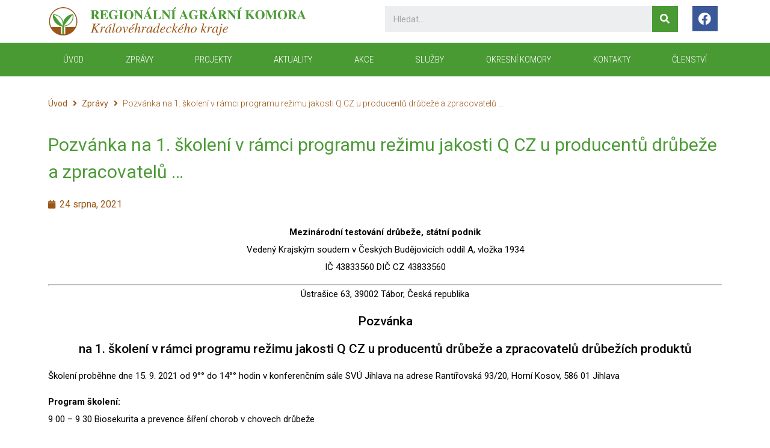

--- FILE ---
content_type: text/html; charset=UTF-8
request_url: https://rakkhk.cz/zpravy/pozvanka-na-1-skoleni-v-ramci-programu-rezimu-jakosti-q-cz-u-producentu-drubeze-a-zpracovatelu/
body_size: 12969
content:
<!doctype html>
<html lang="cs">
<head>
	<meta charset="UTF-8">
		<meta name="viewport" content="width=device-width, initial-scale=1">
	<link rel="profile" href="https://gmpg.org/xfn/11">
	<title>Pozvánka na 1. školení v rámci programu režimu jakosti Q CZ u producentů drůbeže a zpracovatelů &#8230; &#8211; Regionální agrární komora KHK kraje</title>
<meta name='robots' content='max-image-preview:large' />
<link rel="alternate" type="application/rss+xml" title="Regionální agrární komora KHK kraje &raquo; RSS zdroj" href="https://rakkhk.cz/feed/" />
<link rel="alternate" type="application/rss+xml" title="Regionální agrární komora KHK kraje &raquo; RSS komentářů" href="https://rakkhk.cz/comments/feed/" />
<link rel="alternate" type="application/rss+xml" title="Regionální agrární komora KHK kraje &raquo; RSS komentářů pro Pozvánka na 1. školení v rámci programu režimu jakosti Q CZ u producentů drůbeže a zpracovatelů &#8230;" href="https://rakkhk.cz/zpravy/pozvanka-na-1-skoleni-v-ramci-programu-rezimu-jakosti-q-cz-u-producentu-drubeze-a-zpracovatelu/feed/" />
<link rel="alternate" title="oEmbed (JSON)" type="application/json+oembed" href="https://rakkhk.cz/wp-json/oembed/1.0/embed?url=https%3A%2F%2Frakkhk.cz%2Fzpravy%2Fpozvanka-na-1-skoleni-v-ramci-programu-rezimu-jakosti-q-cz-u-producentu-drubeze-a-zpracovatelu%2F" />
<link rel="alternate" title="oEmbed (XML)" type="text/xml+oembed" href="https://rakkhk.cz/wp-json/oembed/1.0/embed?url=https%3A%2F%2Frakkhk.cz%2Fzpravy%2Fpozvanka-na-1-skoleni-v-ramci-programu-rezimu-jakosti-q-cz-u-producentu-drubeze-a-zpracovatelu%2F&#038;format=xml" />
<style id='wp-img-auto-sizes-contain-inline-css'>
img:is([sizes=auto i],[sizes^="auto," i]){contain-intrinsic-size:3000px 1500px}
/*# sourceURL=wp-img-auto-sizes-contain-inline-css */
</style>
<style id='wp-emoji-styles-inline-css'>

	img.wp-smiley, img.emoji {
		display: inline !important;
		border: none !important;
		box-shadow: none !important;
		height: 1em !important;
		width: 1em !important;
		margin: 0 0.07em !important;
		vertical-align: -0.1em !important;
		background: none !important;
		padding: 0 !important;
	}
/*# sourceURL=wp-emoji-styles-inline-css */
</style>
<link rel='stylesheet' id='wp-block-library-css' href='https://rakkhk.cz/wp-includes/css/dist/block-library/style.min.css?ver=6.9' media='all' />
<style id='global-styles-inline-css'>
:root{--wp--preset--aspect-ratio--square: 1;--wp--preset--aspect-ratio--4-3: 4/3;--wp--preset--aspect-ratio--3-4: 3/4;--wp--preset--aspect-ratio--3-2: 3/2;--wp--preset--aspect-ratio--2-3: 2/3;--wp--preset--aspect-ratio--16-9: 16/9;--wp--preset--aspect-ratio--9-16: 9/16;--wp--preset--color--black: #000000;--wp--preset--color--cyan-bluish-gray: #abb8c3;--wp--preset--color--white: #ffffff;--wp--preset--color--pale-pink: #f78da7;--wp--preset--color--vivid-red: #cf2e2e;--wp--preset--color--luminous-vivid-orange: #ff6900;--wp--preset--color--luminous-vivid-amber: #fcb900;--wp--preset--color--light-green-cyan: #7bdcb5;--wp--preset--color--vivid-green-cyan: #00d084;--wp--preset--color--pale-cyan-blue: #8ed1fc;--wp--preset--color--vivid-cyan-blue: #0693e3;--wp--preset--color--vivid-purple: #9b51e0;--wp--preset--gradient--vivid-cyan-blue-to-vivid-purple: linear-gradient(135deg,rgb(6,147,227) 0%,rgb(155,81,224) 100%);--wp--preset--gradient--light-green-cyan-to-vivid-green-cyan: linear-gradient(135deg,rgb(122,220,180) 0%,rgb(0,208,130) 100%);--wp--preset--gradient--luminous-vivid-amber-to-luminous-vivid-orange: linear-gradient(135deg,rgb(252,185,0) 0%,rgb(255,105,0) 100%);--wp--preset--gradient--luminous-vivid-orange-to-vivid-red: linear-gradient(135deg,rgb(255,105,0) 0%,rgb(207,46,46) 100%);--wp--preset--gradient--very-light-gray-to-cyan-bluish-gray: linear-gradient(135deg,rgb(238,238,238) 0%,rgb(169,184,195) 100%);--wp--preset--gradient--cool-to-warm-spectrum: linear-gradient(135deg,rgb(74,234,220) 0%,rgb(151,120,209) 20%,rgb(207,42,186) 40%,rgb(238,44,130) 60%,rgb(251,105,98) 80%,rgb(254,248,76) 100%);--wp--preset--gradient--blush-light-purple: linear-gradient(135deg,rgb(255,206,236) 0%,rgb(152,150,240) 100%);--wp--preset--gradient--blush-bordeaux: linear-gradient(135deg,rgb(254,205,165) 0%,rgb(254,45,45) 50%,rgb(107,0,62) 100%);--wp--preset--gradient--luminous-dusk: linear-gradient(135deg,rgb(255,203,112) 0%,rgb(199,81,192) 50%,rgb(65,88,208) 100%);--wp--preset--gradient--pale-ocean: linear-gradient(135deg,rgb(255,245,203) 0%,rgb(182,227,212) 50%,rgb(51,167,181) 100%);--wp--preset--gradient--electric-grass: linear-gradient(135deg,rgb(202,248,128) 0%,rgb(113,206,126) 100%);--wp--preset--gradient--midnight: linear-gradient(135deg,rgb(2,3,129) 0%,rgb(40,116,252) 100%);--wp--preset--font-size--small: 13px;--wp--preset--font-size--medium: 20px;--wp--preset--font-size--large: 36px;--wp--preset--font-size--x-large: 42px;--wp--preset--spacing--20: 0.44rem;--wp--preset--spacing--30: 0.67rem;--wp--preset--spacing--40: 1rem;--wp--preset--spacing--50: 1.5rem;--wp--preset--spacing--60: 2.25rem;--wp--preset--spacing--70: 3.38rem;--wp--preset--spacing--80: 5.06rem;--wp--preset--shadow--natural: 6px 6px 9px rgba(0, 0, 0, 0.2);--wp--preset--shadow--deep: 12px 12px 50px rgba(0, 0, 0, 0.4);--wp--preset--shadow--sharp: 6px 6px 0px rgba(0, 0, 0, 0.2);--wp--preset--shadow--outlined: 6px 6px 0px -3px rgb(255, 255, 255), 6px 6px rgb(0, 0, 0);--wp--preset--shadow--crisp: 6px 6px 0px rgb(0, 0, 0);}:where(.is-layout-flex){gap: 0.5em;}:where(.is-layout-grid){gap: 0.5em;}body .is-layout-flex{display: flex;}.is-layout-flex{flex-wrap: wrap;align-items: center;}.is-layout-flex > :is(*, div){margin: 0;}body .is-layout-grid{display: grid;}.is-layout-grid > :is(*, div){margin: 0;}:where(.wp-block-columns.is-layout-flex){gap: 2em;}:where(.wp-block-columns.is-layout-grid){gap: 2em;}:where(.wp-block-post-template.is-layout-flex){gap: 1.25em;}:where(.wp-block-post-template.is-layout-grid){gap: 1.25em;}.has-black-color{color: var(--wp--preset--color--black) !important;}.has-cyan-bluish-gray-color{color: var(--wp--preset--color--cyan-bluish-gray) !important;}.has-white-color{color: var(--wp--preset--color--white) !important;}.has-pale-pink-color{color: var(--wp--preset--color--pale-pink) !important;}.has-vivid-red-color{color: var(--wp--preset--color--vivid-red) !important;}.has-luminous-vivid-orange-color{color: var(--wp--preset--color--luminous-vivid-orange) !important;}.has-luminous-vivid-amber-color{color: var(--wp--preset--color--luminous-vivid-amber) !important;}.has-light-green-cyan-color{color: var(--wp--preset--color--light-green-cyan) !important;}.has-vivid-green-cyan-color{color: var(--wp--preset--color--vivid-green-cyan) !important;}.has-pale-cyan-blue-color{color: var(--wp--preset--color--pale-cyan-blue) !important;}.has-vivid-cyan-blue-color{color: var(--wp--preset--color--vivid-cyan-blue) !important;}.has-vivid-purple-color{color: var(--wp--preset--color--vivid-purple) !important;}.has-black-background-color{background-color: var(--wp--preset--color--black) !important;}.has-cyan-bluish-gray-background-color{background-color: var(--wp--preset--color--cyan-bluish-gray) !important;}.has-white-background-color{background-color: var(--wp--preset--color--white) !important;}.has-pale-pink-background-color{background-color: var(--wp--preset--color--pale-pink) !important;}.has-vivid-red-background-color{background-color: var(--wp--preset--color--vivid-red) !important;}.has-luminous-vivid-orange-background-color{background-color: var(--wp--preset--color--luminous-vivid-orange) !important;}.has-luminous-vivid-amber-background-color{background-color: var(--wp--preset--color--luminous-vivid-amber) !important;}.has-light-green-cyan-background-color{background-color: var(--wp--preset--color--light-green-cyan) !important;}.has-vivid-green-cyan-background-color{background-color: var(--wp--preset--color--vivid-green-cyan) !important;}.has-pale-cyan-blue-background-color{background-color: var(--wp--preset--color--pale-cyan-blue) !important;}.has-vivid-cyan-blue-background-color{background-color: var(--wp--preset--color--vivid-cyan-blue) !important;}.has-vivid-purple-background-color{background-color: var(--wp--preset--color--vivid-purple) !important;}.has-black-border-color{border-color: var(--wp--preset--color--black) !important;}.has-cyan-bluish-gray-border-color{border-color: var(--wp--preset--color--cyan-bluish-gray) !important;}.has-white-border-color{border-color: var(--wp--preset--color--white) !important;}.has-pale-pink-border-color{border-color: var(--wp--preset--color--pale-pink) !important;}.has-vivid-red-border-color{border-color: var(--wp--preset--color--vivid-red) !important;}.has-luminous-vivid-orange-border-color{border-color: var(--wp--preset--color--luminous-vivid-orange) !important;}.has-luminous-vivid-amber-border-color{border-color: var(--wp--preset--color--luminous-vivid-amber) !important;}.has-light-green-cyan-border-color{border-color: var(--wp--preset--color--light-green-cyan) !important;}.has-vivid-green-cyan-border-color{border-color: var(--wp--preset--color--vivid-green-cyan) !important;}.has-pale-cyan-blue-border-color{border-color: var(--wp--preset--color--pale-cyan-blue) !important;}.has-vivid-cyan-blue-border-color{border-color: var(--wp--preset--color--vivid-cyan-blue) !important;}.has-vivid-purple-border-color{border-color: var(--wp--preset--color--vivid-purple) !important;}.has-vivid-cyan-blue-to-vivid-purple-gradient-background{background: var(--wp--preset--gradient--vivid-cyan-blue-to-vivid-purple) !important;}.has-light-green-cyan-to-vivid-green-cyan-gradient-background{background: var(--wp--preset--gradient--light-green-cyan-to-vivid-green-cyan) !important;}.has-luminous-vivid-amber-to-luminous-vivid-orange-gradient-background{background: var(--wp--preset--gradient--luminous-vivid-amber-to-luminous-vivid-orange) !important;}.has-luminous-vivid-orange-to-vivid-red-gradient-background{background: var(--wp--preset--gradient--luminous-vivid-orange-to-vivid-red) !important;}.has-very-light-gray-to-cyan-bluish-gray-gradient-background{background: var(--wp--preset--gradient--very-light-gray-to-cyan-bluish-gray) !important;}.has-cool-to-warm-spectrum-gradient-background{background: var(--wp--preset--gradient--cool-to-warm-spectrum) !important;}.has-blush-light-purple-gradient-background{background: var(--wp--preset--gradient--blush-light-purple) !important;}.has-blush-bordeaux-gradient-background{background: var(--wp--preset--gradient--blush-bordeaux) !important;}.has-luminous-dusk-gradient-background{background: var(--wp--preset--gradient--luminous-dusk) !important;}.has-pale-ocean-gradient-background{background: var(--wp--preset--gradient--pale-ocean) !important;}.has-electric-grass-gradient-background{background: var(--wp--preset--gradient--electric-grass) !important;}.has-midnight-gradient-background{background: var(--wp--preset--gradient--midnight) !important;}.has-small-font-size{font-size: var(--wp--preset--font-size--small) !important;}.has-medium-font-size{font-size: var(--wp--preset--font-size--medium) !important;}.has-large-font-size{font-size: var(--wp--preset--font-size--large) !important;}.has-x-large-font-size{font-size: var(--wp--preset--font-size--x-large) !important;}
/*# sourceURL=global-styles-inline-css */
</style>

<style id='classic-theme-styles-inline-css'>
/*! This file is auto-generated */
.wp-block-button__link{color:#fff;background-color:#32373c;border-radius:9999px;box-shadow:none;text-decoration:none;padding:calc(.667em + 2px) calc(1.333em + 2px);font-size:1.125em}.wp-block-file__button{background:#32373c;color:#fff;text-decoration:none}
/*# sourceURL=/wp-includes/css/classic-themes.min.css */
</style>
<link rel='stylesheet' id='jet-engine-frontend-css' href='https://rakkhk.cz/wp-content/plugins/jet-engine/assets/css/frontend.css?ver=3.0.7' media='all' />
<link rel='stylesheet' id='bodhi-svgs-attachment-css' href='https://rakkhk.cz/wp-content/plugins/svg-support/css/svgs-attachment.css?ver=6.9' media='all' />
<link rel='stylesheet' id='hello-elementor-css' href='https://rakkhk.cz/wp-content/themes/hello-elementor/style.min.css?ver=2.6.1' media='all' />
<link rel='stylesheet' id='hello-elementor-theme-style-css' href='https://rakkhk.cz/wp-content/themes/hello-elementor/theme.min.css?ver=2.6.1' media='all' />
<link rel='stylesheet' id='elementor-frontend-css' href='https://rakkhk.cz/wp-content/plugins/elementor/assets/css/frontend.min.css?ver=3.8.1' media='all' />
<link rel='stylesheet' id='elementor-post-6-css' href='https://rakkhk.cz/wp-content/uploads/elementor/css/post-6.css?ver=1689077731' media='all' />
<link rel='stylesheet' id='jet-theme-core-frontend-styles-css' href='https://rakkhk.cz/wp-content/plugins/jet-theme-core/assets/css/frontend.css?ver=2.0.7' media='all' />
<link rel='stylesheet' id='jet-blocks-css' href='https://rakkhk.cz/wp-content/plugins/jet-blocks/assets/css/jet-blocks.css?ver=1.3.4' media='all' />
<link rel='stylesheet' id='jet-elements-css' href='https://rakkhk.cz/wp-content/plugins/jet-elements/assets/css/jet-elements.css?ver=2.6.8' media='all' />
<link rel='stylesheet' id='jet-elements-skin-css' href='https://rakkhk.cz/wp-content/plugins/jet-elements/assets/css/jet-elements-skin.css?ver=2.6.8' media='all' />
<link rel='stylesheet' id='elementor-icons-css' href='https://rakkhk.cz/wp-content/plugins/elementor/assets/lib/eicons/css/elementor-icons.min.css?ver=5.16.0' media='all' />
<link rel='stylesheet' id='elementor-pro-css' href='https://rakkhk.cz/wp-content/plugins/elementor-pro/assets/css/frontend.min.css?ver=3.8.2' media='all' />
<link rel='stylesheet' id='jet-blog-css' href='https://rakkhk.cz/wp-content/plugins/jet-blog/assets/css/jet-blog.css?ver=2.3.1' media='all' />
<link rel='stylesheet' id='jet-tricks-frontend-css' href='https://rakkhk.cz/wp-content/plugins/jet-tricks/assets/css/jet-tricks-frontend.css?ver=1.4.2' media='all' />
<link rel='stylesheet' id='elementor-global-css' href='https://rakkhk.cz/wp-content/uploads/elementor/css/global.css?ver=1689077733' media='all' />
<link rel='stylesheet' id='elementor-post-4370-css' href='https://rakkhk.cz/wp-content/uploads/elementor/css/post-4370.css?ver=1689077734' media='all' />
<link rel='stylesheet' id='elementor-post-54-css' href='https://rakkhk.cz/wp-content/uploads/elementor/css/post-54.css?ver=1689077734' media='all' />
<link rel='stylesheet' id='elementor-post-3896-css' href='https://rakkhk.cz/wp-content/uploads/elementor/css/post-3896.css?ver=1689077738' media='all' />
<link rel='stylesheet' id='google-fonts-1-css' href='https://fonts.googleapis.com/css?family=Roboto%3A100%2C100italic%2C200%2C200italic%2C300%2C300italic%2C400%2C400italic%2C500%2C500italic%2C600%2C600italic%2C700%2C700italic%2C800%2C800italic%2C900%2C900italic%7CRoboto+Slab%3A100%2C100italic%2C200%2C200italic%2C300%2C300italic%2C400%2C400italic%2C500%2C500italic%2C600%2C600italic%2C700%2C700italic%2C800%2C800italic%2C900%2C900italic%7CRoboto+Condensed%3A100%2C100italic%2C200%2C200italic%2C300%2C300italic%2C400%2C400italic%2C500%2C500italic%2C600%2C600italic%2C700%2C700italic%2C800%2C800italic%2C900%2C900italic&#038;display=auto&#038;subset=latin-ext&#038;ver=6.9' media='all' />
<link rel='stylesheet' id='elementor-icons-shared-0-css' href='https://rakkhk.cz/wp-content/plugins/elementor/assets/lib/font-awesome/css/fontawesome.min.css?ver=5.15.3' media='all' />
<link rel='stylesheet' id='elementor-icons-fa-brands-css' href='https://rakkhk.cz/wp-content/plugins/elementor/assets/lib/font-awesome/css/brands.min.css?ver=5.15.3' media='all' />
<link rel='stylesheet' id='elementor-icons-fa-solid-css' href='https://rakkhk.cz/wp-content/plugins/elementor/assets/lib/font-awesome/css/solid.min.css?ver=5.15.3' media='all' />
<script src="https://rakkhk.cz/wp-content/plugins/svg-support/vendor/DOMPurify/DOMPurify.min.js?ver=1.0.1" id="bodhi-dompurify-library-js"></script>
<script src="https://rakkhk.cz/wp-includes/js/jquery/jquery.min.js?ver=3.7.1" id="jquery-core-js"></script>
<script src="https://rakkhk.cz/wp-includes/js/jquery/jquery-migrate.min.js?ver=3.4.1" id="jquery-migrate-js"></script>
<script src="https://rakkhk.cz/wp-content/plugins/svg-support/js/min/svgs-inline-min.js?ver=1.0.1" id="bodhi_svg_inline-js"></script>
<script id="bodhi_svg_inline-js-after">
cssTarget="img.style-svg";ForceInlineSVGActive="false";frontSanitizationEnabled="on";
//# sourceURL=bodhi_svg_inline-js-after
</script>
<link rel="https://api.w.org/" href="https://rakkhk.cz/wp-json/" /><link rel="alternate" title="JSON" type="application/json" href="https://rakkhk.cz/wp-json/wp/v2/zpravy/2946" /><link rel="EditURI" type="application/rsd+xml" title="RSD" href="https://rakkhk.cz/xmlrpc.php?rsd" />
<meta name="generator" content="WordPress 6.9" />
<link rel="canonical" href="https://rakkhk.cz/zpravy/pozvanka-na-1-skoleni-v-ramci-programu-rezimu-jakosti-q-cz-u-producentu-drubeze-a-zpracovatelu/" />
<link rel='shortlink' href='https://rakkhk.cz/?p=2946' />
<link rel="icon" href="https://rakkhk.cz/wp-content/uploads/2021/12/cropped-Favicon-32x32.png" sizes="32x32" />
<link rel="icon" href="https://rakkhk.cz/wp-content/uploads/2021/12/cropped-Favicon-192x192.png" sizes="192x192" />
<link rel="apple-touch-icon" href="https://rakkhk.cz/wp-content/uploads/2021/12/cropped-Favicon-180x180.png" />
<meta name="msapplication-TileImage" content="https://rakkhk.cz/wp-content/uploads/2021/12/cropped-Favicon-270x270.png" />
		<style id="wp-custom-css">
			/* Link */
#wp-block-file--media{
	color:#2031c9 !important;
}
		</style>
		<link rel='stylesheet' id='elementor-icons-fa-regular-css' href='https://rakkhk.cz/wp-content/plugins/elementor/assets/lib/font-awesome/css/regular.min.css?ver=5.15.3' media='all' />
</head>
<body class="wp-singular zpravy-template-default single single-zpravy postid-2946 wp-custom-logo wp-theme-hello-elementor non-logged-in elementor-default elementor-kit-6 elementor-page-3896">


<a class="skip-link screen-reader-text" href="#content">
	Skip to content</a>

		<div data-elementor-type="header" data-elementor-id="4370" class="elementor elementor-4370 elementor-location-header">
								<section class="elementor-section elementor-top-section elementor-element elementor-element-170e5fe elementor-section-boxed elementor-section-height-default elementor-section-height-default" data-id="170e5fe" data-element_type="section" data-settings="{&quot;jet_parallax_layout_list&quot;:[]}">
						<div class="elementor-container elementor-column-gap-default">
					<div class="elementor-column elementor-col-33 elementor-top-column elementor-element elementor-element-6b225ee" data-id="6b225ee" data-element_type="column">
			<div class="elementor-widget-wrap elementor-element-populated">
								<div class="elementor-element elementor-element-41f6f15 elementor-widget elementor-widget-theme-site-logo elementor-widget-image" data-id="41f6f15" data-element_type="widget" data-widget_type="theme-site-logo.default">
				<div class="elementor-widget-container">
																<a href="https://rakkhk.cz">
							<img width="202" height="24" src="https://rakkhk.cz/wp-content/uploads/2021/12/Logo.svg" class="attachment-full size-full" alt="" />								</a>
															</div>
				</div>
					</div>
		</div>
				<div class="elementor-column elementor-col-33 elementor-top-column elementor-element elementor-element-c6b46cd" data-id="c6b46cd" data-element_type="column">
			<div class="elementor-widget-wrap elementor-element-populated">
								<div class="elementor-element elementor-element-9117cf9 elementor-hidden-phone elementor-search-form--skin-classic elementor-search-form--button-type-icon elementor-search-form--icon-search elementor-widget elementor-widget-search-form" data-id="9117cf9" data-element_type="widget" data-settings="{&quot;skin&quot;:&quot;classic&quot;}" data-widget_type="search-form.default">
				<div class="elementor-widget-container">
					<form class="elementor-search-form" role="search" action="https://rakkhk.cz" method="get">
									<div class="elementor-search-form__container">
								<input placeholder="Hledat..." class="elementor-search-form__input" type="search" name="s" title="Search" value="">
													<button class="elementor-search-form__submit" type="submit" title="Search" aria-label="Search">
													<i aria-hidden="true" class="fas fa-search"></i>							<span class="elementor-screen-only">Search</span>
											</button>
											</div>
		</form>
				</div>
				</div>
					</div>
		</div>
				<div class="elementor-column elementor-col-33 elementor-top-column elementor-element elementor-element-97c144a" data-id="97c144a" data-element_type="column">
			<div class="elementor-widget-wrap elementor-element-populated">
								<div class="elementor-element elementor-element-7d36b8c elementor-shape-square e-grid-align-right elementor-grid-0 elementor-widget elementor-widget-social-icons" data-id="7d36b8c" data-element_type="widget" data-widget_type="social-icons.default">
				<div class="elementor-widget-container">
					<div class="elementor-social-icons-wrapper elementor-grid">
							<span class="elementor-grid-item">
					<a class="elementor-icon elementor-social-icon elementor-social-icon-facebook elementor-repeater-item-ab18c87" href="https://www.facebook.com/dozinky" target="_blank">
						<span class="elementor-screen-only">Facebook</span>
						<i class="fab fa-facebook"></i>					</a>
				</span>
					</div>
				</div>
				</div>
					</div>
		</div>
							</div>
		</section>
				<nav class="elementor-section elementor-top-section elementor-element elementor-element-caba2c8 elementor-section-boxed elementor-section-height-default elementor-section-height-default" data-id="caba2c8" data-element_type="section" data-settings="{&quot;background_background&quot;:&quot;classic&quot;,&quot;sticky&quot;:&quot;top&quot;,&quot;jet_parallax_layout_list&quot;:[{&quot;_id&quot;:&quot;7b0cff7&quot;,&quot;jet_parallax_layout_image&quot;:{&quot;url&quot;:&quot;&quot;,&quot;id&quot;:&quot;&quot;},&quot;jet_parallax_layout_image_tablet&quot;:{&quot;url&quot;:&quot;&quot;,&quot;id&quot;:&quot;&quot;},&quot;jet_parallax_layout_image_mobile&quot;:{&quot;url&quot;:&quot;&quot;,&quot;id&quot;:&quot;&quot;},&quot;jet_parallax_layout_speed&quot;:{&quot;unit&quot;:&quot;%&quot;,&quot;size&quot;:50,&quot;sizes&quot;:[]},&quot;jet_parallax_layout_type&quot;:&quot;scroll&quot;,&quot;jet_parallax_layout_direction&quot;:null,&quot;jet_parallax_layout_fx_direction&quot;:null,&quot;jet_parallax_layout_z_index&quot;:&quot;&quot;,&quot;jet_parallax_layout_bg_x&quot;:50,&quot;jet_parallax_layout_bg_x_tablet&quot;:&quot;&quot;,&quot;jet_parallax_layout_bg_x_mobile&quot;:&quot;&quot;,&quot;jet_parallax_layout_bg_y&quot;:50,&quot;jet_parallax_layout_bg_y_tablet&quot;:&quot;&quot;,&quot;jet_parallax_layout_bg_y_mobile&quot;:&quot;&quot;,&quot;jet_parallax_layout_bg_size&quot;:&quot;auto&quot;,&quot;jet_parallax_layout_bg_size_tablet&quot;:&quot;&quot;,&quot;jet_parallax_layout_bg_size_mobile&quot;:&quot;&quot;,&quot;jet_parallax_layout_animation_prop&quot;:&quot;transform&quot;,&quot;jet_parallax_layout_on&quot;:[&quot;desktop&quot;,&quot;tablet&quot;]}],&quot;sticky_on&quot;:[&quot;desktop&quot;,&quot;tablet&quot;,&quot;mobile&quot;],&quot;sticky_offset&quot;:0,&quot;sticky_effects_offset&quot;:0}">
						<div class="elementor-container elementor-column-gap-no">
					<div class="elementor-column elementor-col-100 elementor-top-column elementor-element elementor-element-25b0d9f9" data-id="25b0d9f9" data-element_type="column">
			<div class="elementor-widget-wrap elementor-element-populated">
								<div class="elementor-element elementor-element-736308b8 elementor-nav-menu__align-justify elementor-nav-menu--stretch elementor-nav-menu__text-align-center elementor-nav-menu--dropdown-tablet elementor-nav-menu--toggle elementor-nav-menu--burger elementor-widget elementor-widget-nav-menu" data-id="736308b8" data-element_type="widget" data-settings="{&quot;full_width&quot;:&quot;stretch&quot;,&quot;layout&quot;:&quot;horizontal&quot;,&quot;submenu_icon&quot;:{&quot;value&quot;:&quot;&lt;i class=\&quot;fas fa-caret-down\&quot;&gt;&lt;\/i&gt;&quot;,&quot;library&quot;:&quot;fa-solid&quot;},&quot;toggle&quot;:&quot;burger&quot;}" data-widget_type="nav-menu.default">
				<div class="elementor-widget-container">
						<nav migration_allowed="1" migrated="0" class="elementor-nav-menu--main elementor-nav-menu__container elementor-nav-menu--layout-horizontal e--pointer-background e--animation-fade">
				<ul id="menu-1-736308b8" class="elementor-nav-menu"><li class="menu-item menu-item-type-post_type menu-item-object-page menu-item-home menu-item-23"><a href="https://rakkhk.cz/" class="elementor-item">ÚVOD</a></li>
<li class="menu-item menu-item-type-post_type menu-item-object-page menu-item-3920"><a href="https://rakkhk.cz/zpravy/" class="elementor-item">Zprávy</a></li>
<li class="menu-item menu-item-type-post_type menu-item-object-page menu-item-374"><a href="https://rakkhk.cz/projekty/" class="elementor-item">Projekty</a></li>
<li class="menu-item menu-item-type-post_type menu-item-object-page menu-item-375"><a href="https://rakkhk.cz/aktuality/" class="elementor-item">Aktuality</a></li>
<li class="menu-item menu-item-type-post_type menu-item-object-page menu-item-361"><a href="https://rakkhk.cz/webinare/" class="elementor-item">Akce</a></li>
<li class="menu-item menu-item-type-taxonomy menu-item-object-category menu-item-4083"><a href="https://rakkhk.cz/category/sluzby/" class="elementor-item">Služby</a></li>
<li class="menu-item menu-item-type-post_type menu-item-object-page menu-item-609"><a href="https://rakkhk.cz/okresni-komory/" class="elementor-item">Okresní komory</a></li>
<li class="menu-item menu-item-type-post_type menu-item-object-page menu-item-278"><a href="https://rakkhk.cz/kontakty/" class="elementor-item">KONTAKTY</a></li>
<li class="menu-item menu-item-type-post_type menu-item-object-page menu-item-697"><a href="https://rakkhk.cz/clenstvi/" class="elementor-item">Členství</a></li>
</ul>			</nav>
					<div class="elementor-menu-toggle" role="button" tabindex="0" aria-label="Menu Toggle" aria-expanded="false">
			<i aria-hidden="true" role="presentation" class="elementor-menu-toggle__icon--open eicon-menu-bar"></i><i aria-hidden="true" role="presentation" class="elementor-menu-toggle__icon--close eicon-close"></i>			<span class="elementor-screen-only">Menu</span>
		</div>
			<nav class="elementor-nav-menu--dropdown elementor-nav-menu__container" aria-hidden="true">
				<ul id="menu-2-736308b8" class="elementor-nav-menu"><li class="menu-item menu-item-type-post_type menu-item-object-page menu-item-home menu-item-23"><a href="https://rakkhk.cz/" class="elementor-item" tabindex="-1">ÚVOD</a></li>
<li class="menu-item menu-item-type-post_type menu-item-object-page menu-item-3920"><a href="https://rakkhk.cz/zpravy/" class="elementor-item" tabindex="-1">Zprávy</a></li>
<li class="menu-item menu-item-type-post_type menu-item-object-page menu-item-374"><a href="https://rakkhk.cz/projekty/" class="elementor-item" tabindex="-1">Projekty</a></li>
<li class="menu-item menu-item-type-post_type menu-item-object-page menu-item-375"><a href="https://rakkhk.cz/aktuality/" class="elementor-item" tabindex="-1">Aktuality</a></li>
<li class="menu-item menu-item-type-post_type menu-item-object-page menu-item-361"><a href="https://rakkhk.cz/webinare/" class="elementor-item" tabindex="-1">Akce</a></li>
<li class="menu-item menu-item-type-taxonomy menu-item-object-category menu-item-4083"><a href="https://rakkhk.cz/category/sluzby/" class="elementor-item" tabindex="-1">Služby</a></li>
<li class="menu-item menu-item-type-post_type menu-item-object-page menu-item-609"><a href="https://rakkhk.cz/okresni-komory/" class="elementor-item" tabindex="-1">Okresní komory</a></li>
<li class="menu-item menu-item-type-post_type menu-item-object-page menu-item-278"><a href="https://rakkhk.cz/kontakty/" class="elementor-item" tabindex="-1">KONTAKTY</a></li>
<li class="menu-item menu-item-type-post_type menu-item-object-page menu-item-697"><a href="https://rakkhk.cz/clenstvi/" class="elementor-item" tabindex="-1">Členství</a></li>
</ul>			</nav>
				</div>
				</div>
					</div>
		</div>
							</div>
		</nav>
						</div>
				<div data-elementor-type="single-post" data-elementor-id="3896" class="elementor elementor-3896 elementor-location-single post-2946 zpravy type-zpravy status-publish hentry">
								<section class="elementor-section elementor-top-section elementor-element elementor-element-2199428 elementor-section-boxed elementor-section-height-default elementor-section-height-default" data-id="2199428" data-element_type="section" data-settings="{&quot;jet_parallax_layout_list&quot;:[{&quot;jet_parallax_layout_image&quot;:{&quot;url&quot;:&quot;&quot;,&quot;id&quot;:&quot;&quot;},&quot;_id&quot;:&quot;e15250f&quot;,&quot;jet_parallax_layout_image_tablet&quot;:{&quot;url&quot;:&quot;&quot;,&quot;id&quot;:&quot;&quot;},&quot;jet_parallax_layout_image_mobile&quot;:{&quot;url&quot;:&quot;&quot;,&quot;id&quot;:&quot;&quot;},&quot;jet_parallax_layout_speed&quot;:{&quot;unit&quot;:&quot;%&quot;,&quot;size&quot;:50,&quot;sizes&quot;:[]},&quot;jet_parallax_layout_type&quot;:&quot;scroll&quot;,&quot;jet_parallax_layout_direction&quot;:null,&quot;jet_parallax_layout_fx_direction&quot;:null,&quot;jet_parallax_layout_z_index&quot;:&quot;&quot;,&quot;jet_parallax_layout_bg_x&quot;:50,&quot;jet_parallax_layout_bg_x_tablet&quot;:&quot;&quot;,&quot;jet_parallax_layout_bg_x_mobile&quot;:&quot;&quot;,&quot;jet_parallax_layout_bg_y&quot;:50,&quot;jet_parallax_layout_bg_y_tablet&quot;:&quot;&quot;,&quot;jet_parallax_layout_bg_y_mobile&quot;:&quot;&quot;,&quot;jet_parallax_layout_bg_size&quot;:&quot;auto&quot;,&quot;jet_parallax_layout_bg_size_tablet&quot;:&quot;&quot;,&quot;jet_parallax_layout_bg_size_mobile&quot;:&quot;&quot;,&quot;jet_parallax_layout_animation_prop&quot;:&quot;transform&quot;,&quot;jet_parallax_layout_on&quot;:[&quot;desktop&quot;,&quot;tablet&quot;]}]}">
						<div class="elementor-container elementor-column-gap-default">
					<div class="elementor-column elementor-col-100 elementor-top-column elementor-element elementor-element-6d22bb6" data-id="6d22bb6" data-element_type="column">
			<div class="elementor-widget-wrap elementor-element-populated">
								<div class="elementor-element elementor-element-8ad8da1 elementor-widget elementor-widget-jet-breadcrumbs" data-id="8ad8da1" data-element_type="widget" data-widget_type="jet-breadcrumbs.default">
				<div class="elementor-widget-container">
			<div class="elementor-jet-breadcrumbs jet-blocks">
		<div class="jet-breadcrumbs">
		<div class="jet-breadcrumbs__content">
		<div class="jet-breadcrumbs__wrap"><div class="jet-breadcrumbs__item"><a href="https://rakkhk.cz/" class="jet-breadcrumbs__item-link is-home" rel="home" title="Úvod">Úvod</a></div>
			 <div class="jet-breadcrumbs__item"><div class="jet-breadcrumbs__item-sep"><span class="jet-blocks-icon"><i aria-hidden="true" class="fas fa-angle-right"></i></span></div></div> <div class="jet-breadcrumbs__item"><a href="https://rakkhk.cz/zpravy/" class="jet-breadcrumbs__item-link" rel="tag" title="Zprávy">Zprávy</a></div>
			 <div class="jet-breadcrumbs__item"><div class="jet-breadcrumbs__item-sep"><span class="jet-blocks-icon"><i aria-hidden="true" class="fas fa-angle-right"></i></span></div></div> <div class="jet-breadcrumbs__item"><span class="jet-breadcrumbs__item-target">Pozvánka na 1. školení v rámci programu režimu jakosti Q CZ u producentů drůbeže a zpracovatelů &#8230;</span></div>
		</div>
		</div>
		</div></div>		</div>
				</div>
					</div>
		</div>
							</div>
		</section>
				<section class="elementor-section elementor-top-section elementor-element elementor-element-0070bf1 elementor-section-boxed elementor-section-height-default elementor-section-height-default" data-id="0070bf1" data-element_type="section" data-settings="{&quot;jet_parallax_layout_list&quot;:[{&quot;jet_parallax_layout_image&quot;:{&quot;url&quot;:&quot;&quot;,&quot;id&quot;:&quot;&quot;},&quot;_id&quot;:&quot;298f8d4&quot;,&quot;jet_parallax_layout_image_tablet&quot;:{&quot;url&quot;:&quot;&quot;,&quot;id&quot;:&quot;&quot;},&quot;jet_parallax_layout_image_mobile&quot;:{&quot;url&quot;:&quot;&quot;,&quot;id&quot;:&quot;&quot;},&quot;jet_parallax_layout_speed&quot;:{&quot;unit&quot;:&quot;%&quot;,&quot;size&quot;:50,&quot;sizes&quot;:[]},&quot;jet_parallax_layout_type&quot;:&quot;scroll&quot;,&quot;jet_parallax_layout_direction&quot;:null,&quot;jet_parallax_layout_fx_direction&quot;:null,&quot;jet_parallax_layout_z_index&quot;:&quot;&quot;,&quot;jet_parallax_layout_bg_x&quot;:50,&quot;jet_parallax_layout_bg_x_tablet&quot;:&quot;&quot;,&quot;jet_parallax_layout_bg_x_mobile&quot;:&quot;&quot;,&quot;jet_parallax_layout_bg_y&quot;:50,&quot;jet_parallax_layout_bg_y_tablet&quot;:&quot;&quot;,&quot;jet_parallax_layout_bg_y_mobile&quot;:&quot;&quot;,&quot;jet_parallax_layout_bg_size&quot;:&quot;auto&quot;,&quot;jet_parallax_layout_bg_size_tablet&quot;:&quot;&quot;,&quot;jet_parallax_layout_bg_size_mobile&quot;:&quot;&quot;,&quot;jet_parallax_layout_animation_prop&quot;:&quot;transform&quot;,&quot;jet_parallax_layout_on&quot;:[&quot;desktop&quot;,&quot;tablet&quot;]}]}">
						<div class="elementor-container elementor-column-gap-default">
					<div class="elementor-column elementor-col-100 elementor-top-column elementor-element elementor-element-506c511" data-id="506c511" data-element_type="column">
			<div class="elementor-widget-wrap elementor-element-populated">
								<div class="elementor-element elementor-element-a320086 elementor-widget elementor-widget-heading" data-id="a320086" data-element_type="widget" data-widget_type="heading.default">
				<div class="elementor-widget-container">
			<h1 class="elementor-heading-title elementor-size-default">Pozvánka na 1. školení v rámci programu režimu jakosti Q CZ u producentů drůbeže a zpracovatelů &#8230;</h1>		</div>
				</div>
					</div>
		</div>
							</div>
		</section>
				<section class="elementor-section elementor-top-section elementor-element elementor-element-28a8607 elementor-section-boxed elementor-section-height-default elementor-section-height-default" data-id="28a8607" data-element_type="section" data-settings="{&quot;jet_parallax_layout_list&quot;:[{&quot;jet_parallax_layout_image&quot;:{&quot;url&quot;:&quot;&quot;,&quot;id&quot;:&quot;&quot;},&quot;_id&quot;:&quot;4036be7&quot;,&quot;jet_parallax_layout_image_tablet&quot;:{&quot;url&quot;:&quot;&quot;,&quot;id&quot;:&quot;&quot;},&quot;jet_parallax_layout_image_mobile&quot;:{&quot;url&quot;:&quot;&quot;,&quot;id&quot;:&quot;&quot;},&quot;jet_parallax_layout_speed&quot;:{&quot;unit&quot;:&quot;%&quot;,&quot;size&quot;:50,&quot;sizes&quot;:[]},&quot;jet_parallax_layout_type&quot;:&quot;scroll&quot;,&quot;jet_parallax_layout_direction&quot;:null,&quot;jet_parallax_layout_fx_direction&quot;:null,&quot;jet_parallax_layout_z_index&quot;:&quot;&quot;,&quot;jet_parallax_layout_bg_x&quot;:50,&quot;jet_parallax_layout_bg_x_tablet&quot;:&quot;&quot;,&quot;jet_parallax_layout_bg_x_mobile&quot;:&quot;&quot;,&quot;jet_parallax_layout_bg_y&quot;:50,&quot;jet_parallax_layout_bg_y_tablet&quot;:&quot;&quot;,&quot;jet_parallax_layout_bg_y_mobile&quot;:&quot;&quot;,&quot;jet_parallax_layout_bg_size&quot;:&quot;auto&quot;,&quot;jet_parallax_layout_bg_size_tablet&quot;:&quot;&quot;,&quot;jet_parallax_layout_bg_size_mobile&quot;:&quot;&quot;,&quot;jet_parallax_layout_animation_prop&quot;:&quot;transform&quot;,&quot;jet_parallax_layout_on&quot;:[&quot;desktop&quot;,&quot;tablet&quot;]}]}">
						<div class="elementor-container elementor-column-gap-default">
					<div class="elementor-column elementor-col-100 elementor-top-column elementor-element elementor-element-e670cec" data-id="e670cec" data-element_type="column">
			<div class="elementor-widget-wrap elementor-element-populated">
								<div class="elementor-element elementor-element-02f49fd elementor-widget elementor-widget-post-info" data-id="02f49fd" data-element_type="widget" data-widget_type="post-info.default">
				<div class="elementor-widget-container">
					<ul class="elementor-inline-items elementor-icon-list-items elementor-post-info">
								<li class="elementor-icon-list-item elementor-repeater-item-c8a6382 elementor-inline-item" itemprop="datePublished">
						<a href="https://rakkhk.cz/2021/08/24/">
											<span class="elementor-icon-list-icon">
								<i aria-hidden="true" class="fas fa-calendar"></i>							</span>
									<span class="elementor-icon-list-text elementor-post-info__item elementor-post-info__item--type-date">
										24 srpna, 2021					</span>
									</a>
				</li>
				</ul>
				</div>
				</div>
					</div>
		</div>
							</div>
		</section>
				<section class="elementor-section elementor-top-section elementor-element elementor-element-e2c39db elementor-section-boxed elementor-section-height-default elementor-section-height-default" data-id="e2c39db" data-element_type="section" data-settings="{&quot;jet_parallax_layout_list&quot;:[{&quot;jet_parallax_layout_image&quot;:{&quot;url&quot;:&quot;&quot;,&quot;id&quot;:&quot;&quot;},&quot;_id&quot;:&quot;57a8dd9&quot;,&quot;jet_parallax_layout_image_tablet&quot;:{&quot;url&quot;:&quot;&quot;,&quot;id&quot;:&quot;&quot;},&quot;jet_parallax_layout_image_mobile&quot;:{&quot;url&quot;:&quot;&quot;,&quot;id&quot;:&quot;&quot;},&quot;jet_parallax_layout_speed&quot;:{&quot;unit&quot;:&quot;%&quot;,&quot;size&quot;:50,&quot;sizes&quot;:[]},&quot;jet_parallax_layout_type&quot;:&quot;scroll&quot;,&quot;jet_parallax_layout_direction&quot;:null,&quot;jet_parallax_layout_fx_direction&quot;:null,&quot;jet_parallax_layout_z_index&quot;:&quot;&quot;,&quot;jet_parallax_layout_bg_x&quot;:50,&quot;jet_parallax_layout_bg_x_tablet&quot;:&quot;&quot;,&quot;jet_parallax_layout_bg_x_mobile&quot;:&quot;&quot;,&quot;jet_parallax_layout_bg_y&quot;:50,&quot;jet_parallax_layout_bg_y_tablet&quot;:&quot;&quot;,&quot;jet_parallax_layout_bg_y_mobile&quot;:&quot;&quot;,&quot;jet_parallax_layout_bg_size&quot;:&quot;auto&quot;,&quot;jet_parallax_layout_bg_size_tablet&quot;:&quot;&quot;,&quot;jet_parallax_layout_bg_size_mobile&quot;:&quot;&quot;,&quot;jet_parallax_layout_animation_prop&quot;:&quot;transform&quot;,&quot;jet_parallax_layout_on&quot;:[&quot;desktop&quot;,&quot;tablet&quot;]}]}">
						<div class="elementor-container elementor-column-gap-default">
					<div class="elementor-column elementor-col-100 elementor-top-column elementor-element elementor-element-0151cf0" data-id="0151cf0" data-element_type="column">
			<div class="elementor-widget-wrap elementor-element-populated">
								<div class="elementor-element elementor-element-3fddd56 elementor-widget elementor-widget-theme-post-content" data-id="3fddd56" data-element_type="widget" data-widget_type="theme-post-content.default">
				<div class="elementor-widget-container">
			<p style="text-align:center"><strong>Mezinárodní testování drůbeže, státní podnik</strong><br />
Vedený Krajským soudem v Českých Budějovicích oddíl A, vložka 1934<br />
IČ 43833560 DIČ CZ 43833560</p>
<hr />
<p style="text-align:center">
Ústrašice 63, 39002 Tábor, Česká republika</p>
<h2 style="text-align:center">
Pozvánka</h2>
<h2 style="text-align:center">na 1. školení v rámci programu režimu jakosti Q CZ u producentů drůbeže a zpracovatelů drůbežích produktů</h2>
<p>
Školení proběhne dne 15. 9. 2021 od 9°° do 14°° hodin v konferenčním sále SVÚ Jihlava na adrese Rantířovská 93/20, Horní Kosov, 586 01 Jihlava</p>
<p><strong>Program školení:</strong><br />
9 00 – 9 30 Biosekurita a prevence šíření chorob v chovech drůbeže<br />
lektor Doc. MVDr. Pavel Novák, CSc.</p>
<p>
9 30 – 10 15 Užívání antibiotických látek v rámci režimu jakosti Q CZ,<br />
lektorka Mgr. Lucie Pokludová, Ph.D.</p>
<p>
10 15 – 10 45 Zdravotní rizika ve výkrmu brojlerů v rámci režimu jakosti Q CZ,<br />
lektor MVDr. Petr Stolář</p>
<p>
10 45 – 11 15 Úloha biopreparátů a vakcín v rámci režimu Q CZ,<br />
MVDr. David Šenk</p>
<p>
11 15 – 12 00 Přestávka</p>
<p>
12 00 – 12 30 Odběr vzorků pro mikrobiologické vyšetření z prostředí chovu a líhně<br />
lektor MVDr. Šimon Friedrich</p>
<p>
12 30 – 13 00 Odběr vzorků pro stanovení RIL, obsahu tuku a volných mastných kyselin<br />
lektorka Ing. Helena Čurdová</p>
<p>
13 00 – 13 30 Odběr vzorků pro sérologické vyšetření krve a mikrobiologické vyšetření masa a<br />
potravin, lektorka MVDr. Marcela Kostková</p>
<p>
13 30 – 14 00 Diskuse, závěr školení</p>
<p style="text-align:center">
<strong><u>Z kapacitních důvodů svou účast prosím potvrďte předem na e-mail:<br />
jan.tyl@mtd-ustrasice.cz</u><br />
Po ukončení akce získá každý účastník osvědčení o absolvování školení.</strong></p>
		</div>
				</div>
					</div>
		</div>
							</div>
		</section>
						</div>
				<div data-elementor-type="footer" data-elementor-id="54" class="elementor elementor-54 elementor-location-footer">
								<footer class="elementor-section elementor-top-section elementor-element elementor-element-6efd8f74 elementor-section-content-middle elementor-section-boxed elementor-section-height-default elementor-section-height-default" data-id="6efd8f74" data-element_type="section" data-settings="{&quot;background_background&quot;:&quot;classic&quot;,&quot;jet_parallax_layout_list&quot;:[{&quot;_id&quot;:&quot;65544cf&quot;,&quot;jet_parallax_layout_image&quot;:{&quot;url&quot;:&quot;&quot;,&quot;id&quot;:&quot;&quot;},&quot;jet_parallax_layout_image_tablet&quot;:{&quot;url&quot;:&quot;&quot;,&quot;id&quot;:&quot;&quot;},&quot;jet_parallax_layout_image_mobile&quot;:{&quot;url&quot;:&quot;&quot;,&quot;id&quot;:&quot;&quot;},&quot;jet_parallax_layout_speed&quot;:{&quot;unit&quot;:&quot;%&quot;,&quot;size&quot;:50,&quot;sizes&quot;:[]},&quot;jet_parallax_layout_type&quot;:&quot;scroll&quot;,&quot;jet_parallax_layout_direction&quot;:null,&quot;jet_parallax_layout_fx_direction&quot;:null,&quot;jet_parallax_layout_z_index&quot;:&quot;&quot;,&quot;jet_parallax_layout_bg_x&quot;:50,&quot;jet_parallax_layout_bg_x_tablet&quot;:&quot;&quot;,&quot;jet_parallax_layout_bg_x_mobile&quot;:&quot;&quot;,&quot;jet_parallax_layout_bg_y&quot;:50,&quot;jet_parallax_layout_bg_y_tablet&quot;:&quot;&quot;,&quot;jet_parallax_layout_bg_y_mobile&quot;:&quot;&quot;,&quot;jet_parallax_layout_bg_size&quot;:&quot;auto&quot;,&quot;jet_parallax_layout_bg_size_tablet&quot;:&quot;&quot;,&quot;jet_parallax_layout_bg_size_mobile&quot;:&quot;&quot;,&quot;jet_parallax_layout_animation_prop&quot;:&quot;transform&quot;,&quot;jet_parallax_layout_on&quot;:[&quot;desktop&quot;,&quot;tablet&quot;]}]}">
						<div class="elementor-container elementor-column-gap-default">
					<div class="elementor-column elementor-col-100 elementor-top-column elementor-element elementor-element-1b8a018" data-id="1b8a018" data-element_type="column">
			<div class="elementor-widget-wrap elementor-element-populated">
								<div class="elementor-element elementor-element-a4a453f elementor-widget__width-auto elementor-widget elementor-widget-heading" data-id="a4a453f" data-element_type="widget" data-widget_type="heading.default">
				<div class="elementor-widget-container">
			<h4 class="elementor-heading-title elementor-size-default">PŘIHLÁŠENÍ K NEWSLETTERU</h4>		</div>
				</div>
				<section class="elementor-section elementor-inner-section elementor-element elementor-element-13bfc8ed elementor-section-boxed elementor-section-height-default elementor-section-height-default" data-id="13bfc8ed" data-element_type="section" data-settings="{&quot;jet_parallax_layout_list&quot;:[{&quot;_id&quot;:&quot;66ef99a&quot;,&quot;jet_parallax_layout_image&quot;:{&quot;url&quot;:&quot;&quot;,&quot;id&quot;:&quot;&quot;},&quot;jet_parallax_layout_image_tablet&quot;:{&quot;url&quot;:&quot;&quot;,&quot;id&quot;:&quot;&quot;},&quot;jet_parallax_layout_image_mobile&quot;:{&quot;url&quot;:&quot;&quot;,&quot;id&quot;:&quot;&quot;},&quot;jet_parallax_layout_speed&quot;:{&quot;unit&quot;:&quot;%&quot;,&quot;size&quot;:50,&quot;sizes&quot;:[]},&quot;jet_parallax_layout_type&quot;:&quot;scroll&quot;,&quot;jet_parallax_layout_direction&quot;:null,&quot;jet_parallax_layout_fx_direction&quot;:null,&quot;jet_parallax_layout_z_index&quot;:&quot;&quot;,&quot;jet_parallax_layout_bg_x&quot;:50,&quot;jet_parallax_layout_bg_x_tablet&quot;:&quot;&quot;,&quot;jet_parallax_layout_bg_x_mobile&quot;:&quot;&quot;,&quot;jet_parallax_layout_bg_y&quot;:50,&quot;jet_parallax_layout_bg_y_tablet&quot;:&quot;&quot;,&quot;jet_parallax_layout_bg_y_mobile&quot;:&quot;&quot;,&quot;jet_parallax_layout_bg_size&quot;:&quot;auto&quot;,&quot;jet_parallax_layout_bg_size_tablet&quot;:&quot;&quot;,&quot;jet_parallax_layout_bg_size_mobile&quot;:&quot;&quot;,&quot;jet_parallax_layout_animation_prop&quot;:&quot;transform&quot;,&quot;jet_parallax_layout_on&quot;:[&quot;desktop&quot;,&quot;tablet&quot;]}]}">
						<div class="elementor-container elementor-column-gap-default">
					<div class="elementor-column elementor-col-25 elementor-inner-column elementor-element elementor-element-3f1d37d6" data-id="3f1d37d6" data-element_type="column">
			<div class="elementor-widget-wrap elementor-element-populated">
								<div class="elementor-element elementor-element-2bebc9f elementor-widget elementor-widget-html" data-id="2bebc9f" data-element_type="widget" data-widget_type="html.default">
				<div class="elementor-widget-container">
			<script src="https://se-forms.cz//public/web-forms-v2/subscribe/175653-l7tjlbh82omgqymqd2a05s063akxpblwsycnuck6yca4ov541xx8eg4dp5rkgxojkz4agpgupv8m3udf6wu5sq2wrau7zkx0ellh" id="se-webformScriptLoader-175653-l7tjlbh82omgqymqd2a05s063akxpblwsycnuck6yca4ov541xx8eg4dp5rkgxojkz4agpgupv8m3udf6wu5sq2wrau7zkx0ellh" async defer></script>		</div>
				</div>
					</div>
		</div>
				<div class="elementor-column elementor-col-25 elementor-inner-column elementor-element elementor-element-51d9b174" data-id="51d9b174" data-element_type="column">
			<div class="elementor-widget-wrap elementor-element-populated">
								<div class="elementor-element elementor-element-441990e1 elementor-widget elementor-widget-heading" data-id="441990e1" data-element_type="widget" data-widget_type="heading.default">
				<div class="elementor-widget-container">
			<h4 class="elementor-heading-title elementor-size-default">Regionální agrární komora 
KHK kraje</h4>		</div>
				</div>
				<div class="elementor-element elementor-element-169b5fa3 elementor-icon-list--layout-traditional elementor-list-item-link-full_width elementor-widget elementor-widget-icon-list" data-id="169b5fa3" data-element_type="widget" data-widget_type="icon-list.default">
				<div class="elementor-widget-container">
					<ul class="elementor-icon-list-items">
							<li class="elementor-icon-list-item">
											<a href="https://tah.rakkhk.cz/projekty/">

											<span class="elementor-icon-list-text">PROJEKTY</span>
											</a>
									</li>
								<li class="elementor-icon-list-item">
											<a href="https://rakkhk.cz/zpravy/">

											<span class="elementor-icon-list-text">ZPRÁVY</span>
											</a>
									</li>
								<li class="elementor-icon-list-item">
											<a href="https://tah.rakkhk.cz/aktuality/">

											<span class="elementor-icon-list-text">AKTUALITY</span>
											</a>
									</li>
								<li class="elementor-icon-list-item">
											<a href="https://tah.rakkhk.cz/webinare/">

											<span class="elementor-icon-list-text">AKCE / WEBINÁŘE</span>
											</a>
									</li>
								<li class="elementor-icon-list-item">
											<a href="https://tah.rakkhk.cz/okresni-komory/">

											<span class="elementor-icon-list-text">OKRESNÍ KOMORY</span>
											</a>
									</li>
								<li class="elementor-icon-list-item">
											<a href="https://tah.rakkhk.cz/kontakty/">

											<span class="elementor-icon-list-text">KONTAKTY</span>
											</a>
									</li>
								<li class="elementor-icon-list-item">
											<a href="https://tah.rakkhk.cz/clenstvi/">

											<span class="elementor-icon-list-text">ČLENSTVÍ</span>
											</a>
									</li>
						</ul>
				</div>
				</div>
					</div>
		</div>
				<div class="elementor-column elementor-col-25 elementor-inner-column elementor-element elementor-element-c07b8b0" data-id="c07b8b0" data-element_type="column">
			<div class="elementor-widget-wrap elementor-element-populated">
								<div class="elementor-element elementor-element-3b378af9 elementor-widget elementor-widget-heading" data-id="3b378af9" data-element_type="widget" data-widget_type="heading.default">
				<div class="elementor-widget-container">
			<h4 class="elementor-heading-title elementor-size-default">KDE NÁS
NAJDETE</h4>		</div>
				</div>
				<div class="elementor-element elementor-element-2a5c251 elementor-widget elementor-widget-text-editor" data-id="2a5c251" data-element_type="widget" data-widget_type="text-editor.default">
				<div class="elementor-widget-container">
							<p>Třída SNP 402/48<br />500 03 Hradec Králové</p>						</div>
				</div>
					</div>
		</div>
				<div class="elementor-column elementor-col-25 elementor-inner-column elementor-element elementor-element-0079fb8" data-id="0079fb8" data-element_type="column">
			<div class="elementor-widget-wrap elementor-element-populated">
								<div class="elementor-element elementor-element-9c9fa04 elementor-widget elementor-widget-heading" data-id="9c9fa04" data-element_type="widget" data-widget_type="heading.default">
				<div class="elementor-widget-container">
			<h4 class="elementor-heading-title elementor-size-default">ŘEDITELKA</h4>		</div>
				</div>
				<div class="elementor-element elementor-element-f6e2598 elementor-widget elementor-widget-text-editor" data-id="f6e2598" data-element_type="widget" data-widget_type="text-editor.default">
				<div class="elementor-widget-container">
							<p>Hana Pisarčíková<br />+420 702 082 483<br />pisarcikova@rakkhk.cz</p>						</div>
				</div>
				<div class="elementor-element elementor-element-d2ea07c elementor-widget elementor-widget-heading" data-id="d2ea07c" data-element_type="widget" data-widget_type="heading.default">
				<div class="elementor-widget-container">
			<h4 class="elementor-heading-title elementor-size-default">REFERENTKA</h4>		</div>
				</div>
				<div class="elementor-element elementor-element-1b8f3d9 elementor-widget elementor-widget-text-editor" data-id="1b8f3d9" data-element_type="widget" data-widget_type="text-editor.default">
				<div class="elementor-widget-container">
							<p>Lenka Kopelentová<br />+420 702 240 805<br />kopelentova@rakkhk.cz</p>						</div>
				</div>
					</div>
		</div>
							</div>
		</section>
				<div class="elementor-element elementor-element-741c136 elementor-widget-divider--view-line elementor-widget elementor-widget-divider" data-id="741c136" data-element_type="widget" data-widget_type="divider.default">
				<div class="elementor-widget-container">
					<div class="elementor-divider">
			<span class="elementor-divider-separator">
						</span>
		</div>
				</div>
				</div>
				<section class="elementor-section elementor-inner-section elementor-element elementor-element-547e7110 elementor-section-boxed elementor-section-height-default elementor-section-height-default" data-id="547e7110" data-element_type="section" data-settings="{&quot;jet_parallax_layout_list&quot;:[{&quot;_id&quot;:&quot;78f0c89&quot;,&quot;jet_parallax_layout_image&quot;:{&quot;url&quot;:&quot;&quot;,&quot;id&quot;:&quot;&quot;},&quot;jet_parallax_layout_image_tablet&quot;:{&quot;url&quot;:&quot;&quot;,&quot;id&quot;:&quot;&quot;},&quot;jet_parallax_layout_image_mobile&quot;:{&quot;url&quot;:&quot;&quot;,&quot;id&quot;:&quot;&quot;},&quot;jet_parallax_layout_speed&quot;:{&quot;unit&quot;:&quot;%&quot;,&quot;size&quot;:50,&quot;sizes&quot;:[]},&quot;jet_parallax_layout_type&quot;:&quot;scroll&quot;,&quot;jet_parallax_layout_direction&quot;:null,&quot;jet_parallax_layout_fx_direction&quot;:null,&quot;jet_parallax_layout_z_index&quot;:&quot;&quot;,&quot;jet_parallax_layout_bg_x&quot;:50,&quot;jet_parallax_layout_bg_x_tablet&quot;:&quot;&quot;,&quot;jet_parallax_layout_bg_x_mobile&quot;:&quot;&quot;,&quot;jet_parallax_layout_bg_y&quot;:50,&quot;jet_parallax_layout_bg_y_tablet&quot;:&quot;&quot;,&quot;jet_parallax_layout_bg_y_mobile&quot;:&quot;&quot;,&quot;jet_parallax_layout_bg_size&quot;:&quot;auto&quot;,&quot;jet_parallax_layout_bg_size_tablet&quot;:&quot;&quot;,&quot;jet_parallax_layout_bg_size_mobile&quot;:&quot;&quot;,&quot;jet_parallax_layout_animation_prop&quot;:&quot;transform&quot;,&quot;jet_parallax_layout_on&quot;:[&quot;desktop&quot;,&quot;tablet&quot;]}]}">
						<div class="elementor-container elementor-column-gap-default">
					<div class="elementor-column elementor-col-50 elementor-inner-column elementor-element elementor-element-5cdba4e7" data-id="5cdba4e7" data-element_type="column">
			<div class="elementor-widget-wrap elementor-element-populated">
								<div class="elementor-element elementor-element-7b00557 elementor-shape-square e-grid-align-left elementor-grid-0 elementor-widget elementor-widget-social-icons" data-id="7b00557" data-element_type="widget" data-widget_type="social-icons.default">
				<div class="elementor-widget-container">
					<div class="elementor-social-icons-wrapper elementor-grid">
							<span class="elementor-grid-item">
					<a class="elementor-icon elementor-social-icon elementor-social-icon-facebook elementor-repeater-item-18c6258" href="https://www.facebook.com/dozinky" target="_blank">
						<span class="elementor-screen-only">Facebook</span>
						<i class="fab fa-facebook"></i>					</a>
				</span>
					</div>
				</div>
				</div>
					</div>
		</div>
				<div class="elementor-column elementor-col-50 elementor-inner-column elementor-element elementor-element-51c68f5" data-id="51c68f5" data-element_type="column">
			<div class="elementor-widget-wrap elementor-element-populated">
								<div class="elementor-element elementor-element-d9ff10d elementor-widget elementor-widget-heading" data-id="d9ff10d" data-element_type="widget" data-widget_type="heading.default">
				<div class="elementor-widget-container">
			<h2 class="elementor-heading-title elementor-size-default"><a href="https://rakkhk.cz/ochrana-osobnich-udaju/">Informace o zpracování osobních údajů
       </a></h2>		</div>
				</div>
					</div>
		</div>
							</div>
		</section>
					</div>
		</div>
							</div>
		</footer>
				<section class="elementor-section elementor-top-section elementor-element elementor-element-ff10213 elementor-section-full_width elementor-section-height-default elementor-section-height-default" data-id="ff10213" data-element_type="section" data-settings="{&quot;jet_parallax_layout_list&quot;:[{&quot;jet_parallax_layout_image&quot;:{&quot;url&quot;:&quot;&quot;,&quot;id&quot;:&quot;&quot;},&quot;_id&quot;:&quot;b3bb099&quot;,&quot;jet_parallax_layout_image_tablet&quot;:{&quot;url&quot;:&quot;&quot;,&quot;id&quot;:&quot;&quot;},&quot;jet_parallax_layout_image_mobile&quot;:{&quot;url&quot;:&quot;&quot;,&quot;id&quot;:&quot;&quot;},&quot;jet_parallax_layout_speed&quot;:{&quot;unit&quot;:&quot;%&quot;,&quot;size&quot;:50,&quot;sizes&quot;:[]},&quot;jet_parallax_layout_type&quot;:&quot;scroll&quot;,&quot;jet_parallax_layout_direction&quot;:null,&quot;jet_parallax_layout_fx_direction&quot;:null,&quot;jet_parallax_layout_z_index&quot;:&quot;&quot;,&quot;jet_parallax_layout_bg_x&quot;:50,&quot;jet_parallax_layout_bg_x_tablet&quot;:&quot;&quot;,&quot;jet_parallax_layout_bg_x_mobile&quot;:&quot;&quot;,&quot;jet_parallax_layout_bg_y&quot;:50,&quot;jet_parallax_layout_bg_y_tablet&quot;:&quot;&quot;,&quot;jet_parallax_layout_bg_y_mobile&quot;:&quot;&quot;,&quot;jet_parallax_layout_bg_size&quot;:&quot;auto&quot;,&quot;jet_parallax_layout_bg_size_tablet&quot;:&quot;&quot;,&quot;jet_parallax_layout_bg_size_mobile&quot;:&quot;&quot;,&quot;jet_parallax_layout_animation_prop&quot;:&quot;transform&quot;,&quot;jet_parallax_layout_on&quot;:[&quot;desktop&quot;,&quot;tablet&quot;]}]}">
						<div class="elementor-container elementor-column-gap-default">
					<div class="elementor-column elementor-col-100 elementor-top-column elementor-element elementor-element-59b39d1" data-id="59b39d1" data-element_type="column">
			<div class="elementor-widget-wrap elementor-element-populated">
								<div class="elementor-element elementor-element-9b18a61 elementor-widget elementor-widget-text-editor" data-id="9b18a61" data-element_type="widget" data-widget_type="text-editor.default">
				<div class="elementor-widget-container">
							<iframe style="border: 0;" src="https://www.google.com/maps/embed?pb=!1m18!1m12!1m3!1d2552.841596403833!2d15.855566315723078!3d50.22018047944423!2m3!1f0!2f0!3f0!3m2!1i1024!2i768!4f13.1!3m3!1m2!1s0x470dd528a16377ef%3A0xb5dfdcff68448ba7!2zdMWZLiBTTlAgNDAyLzQ4LCBTbGV6c2vDqSBQxZllZG3Em3N0w60sIDUwMCAwMyBIcmFkZWMgS3LDoWxvdsOp!5e0!3m2!1scs!2scz!4v1643886710417!5m2!1scs!2scz" width="2200" height="450" allowfullscreen="allowfullscreen"></iframe>						</div>
				</div>
					</div>
		</div>
							</div>
		</section>
						</div>
		
<script type='text/javascript'>
/* <![CDATA[ */
var hasJetBlogPlaylist = 0;
/* ]]> */
</script>
<script type="speculationrules">
{"prefetch":[{"source":"document","where":{"and":[{"href_matches":"/*"},{"not":{"href_matches":["/wp-*.php","/wp-admin/*","/wp-content/uploads/*","/wp-content/*","/wp-content/plugins/*","/wp-content/themes/hello-elementor/*","/*\\?(.+)"]}},{"not":{"selector_matches":"a[rel~=\"nofollow\"]"}},{"not":{"selector_matches":".no-prefetch, .no-prefetch a"}}]},"eagerness":"conservative"}]}
</script>
<script src="https://rakkhk.cz/wp-content/themes/hello-elementor/assets/js/hello-frontend.min.js?ver=1.0.0" id="hello-theme-frontend-js"></script>
<script src="https://rakkhk.cz/wp-content/plugins/elementor-pro/assets/lib/smartmenus/jquery.smartmenus.min.js?ver=1.0.1" id="smartmenus-js"></script>
<script src="https://rakkhk.cz/wp-content/plugins/elementor-pro/assets/js/webpack-pro.runtime.min.js?ver=3.8.2" id="elementor-pro-webpack-runtime-js"></script>
<script src="https://rakkhk.cz/wp-content/plugins/elementor/assets/js/webpack.runtime.min.js?ver=3.8.1" id="elementor-webpack-runtime-js"></script>
<script src="https://rakkhk.cz/wp-content/plugins/elementor/assets/js/frontend-modules.min.js?ver=3.8.1" id="elementor-frontend-modules-js"></script>
<script src="https://rakkhk.cz/wp-includes/js/dist/hooks.min.js?ver=dd5603f07f9220ed27f1" id="wp-hooks-js"></script>
<script src="https://rakkhk.cz/wp-includes/js/dist/i18n.min.js?ver=c26c3dc7bed366793375" id="wp-i18n-js"></script>
<script id="wp-i18n-js-after">
wp.i18n.setLocaleData( { 'text direction\u0004ltr': [ 'ltr' ] } );
//# sourceURL=wp-i18n-js-after
</script>
<script id="elementor-pro-frontend-js-before">
var ElementorProFrontendConfig = {"ajaxurl":"https:\/\/rakkhk.cz\/wp-admin\/admin-ajax.php","nonce":"1381e8ded7","urls":{"assets":"https:\/\/rakkhk.cz\/wp-content\/plugins\/elementor-pro\/assets\/","rest":"https:\/\/rakkhk.cz\/wp-json\/"},"shareButtonsNetworks":{"facebook":{"title":"Facebook","has_counter":true},"twitter":{"title":"Twitter"},"linkedin":{"title":"LinkedIn","has_counter":true},"pinterest":{"title":"Pinterest","has_counter":true},"reddit":{"title":"Reddit","has_counter":true},"vk":{"title":"VK","has_counter":true},"odnoklassniki":{"title":"OK","has_counter":true},"tumblr":{"title":"Tumblr"},"digg":{"title":"Digg"},"skype":{"title":"Skype"},"stumbleupon":{"title":"StumbleUpon","has_counter":true},"mix":{"title":"Mix"},"telegram":{"title":"Telegram"},"pocket":{"title":"Pocket","has_counter":true},"xing":{"title":"XING","has_counter":true},"whatsapp":{"title":"WhatsApp"},"email":{"title":"Email"},"print":{"title":"Print"}},"facebook_sdk":{"lang":"cs_CZ","app_id":""},"lottie":{"defaultAnimationUrl":"https:\/\/rakkhk.cz\/wp-content\/plugins\/elementor-pro\/modules\/lottie\/assets\/animations\/default.json"}};
//# sourceURL=elementor-pro-frontend-js-before
</script>
<script src="https://rakkhk.cz/wp-content/plugins/elementor-pro/assets/js/frontend.min.js?ver=3.8.2" id="elementor-pro-frontend-js"></script>
<script src="https://rakkhk.cz/wp-content/plugins/elementor/assets/lib/waypoints/waypoints.min.js?ver=4.0.2" id="elementor-waypoints-js"></script>
<script src="https://rakkhk.cz/wp-includes/js/jquery/ui/core.min.js?ver=1.13.3" id="jquery-ui-core-js"></script>
<script id="elementor-frontend-js-before">
var elementorFrontendConfig = {"environmentMode":{"edit":false,"wpPreview":false,"isScriptDebug":false},"i18n":{"shareOnFacebook":"Sd\u00edlet na Facebooku","shareOnTwitter":"Sd\u00edlet na Twitteru","pinIt":"P\u0159ipnout na Pintereset","download":"St\u00e1hnout","downloadImage":"St\u00e1hnout obr\u00e1zek","fullscreen":"Cel\u00e1 obrazovka","zoom":"P\u0159ibl\u00ed\u017een\u00ed","share":"Sd\u00edlet","playVideo":"P\u0159ehr\u00e1t video","previous":"P\u0159edchoz\u00ed","next":"Dal\u0161\u00ed","close":"Zav\u0159\u00edt"},"is_rtl":false,"breakpoints":{"xs":0,"sm":480,"md":768,"lg":1025,"xl":1440,"xxl":1600},"responsive":{"breakpoints":{"mobile":{"label":"Mobil","value":767,"default_value":767,"direction":"max","is_enabled":true},"mobile_extra":{"label":"Mobil Extra","value":880,"default_value":880,"direction":"max","is_enabled":false},"tablet":{"label":"Tablet","value":1024,"default_value":1024,"direction":"max","is_enabled":true},"tablet_extra":{"label":"Tablet Extra","value":1200,"default_value":1200,"direction":"max","is_enabled":false},"laptop":{"label":"Notebook","value":1366,"default_value":1366,"direction":"max","is_enabled":false},"widescreen":{"label":"\u0160iroko\u00fahl\u00fd","value":2400,"default_value":2400,"direction":"min","is_enabled":false}}},"version":"3.8.1","is_static":false,"experimentalFeatures":{"e_dom_optimization":true,"e_optimized_assets_loading":true,"a11y_improvements":true,"additional_custom_breakpoints":true,"e_import_export":true,"e_hidden_wordpress_widgets":true,"theme_builder_v2":true,"hello-theme-header-footer":true,"landing-pages":true,"elements-color-picker":true,"favorite-widgets":true,"admin-top-bar":true,"page-transitions":true,"notes":true,"form-submissions":true,"e_scroll_snap":true},"urls":{"assets":"https:\/\/rakkhk.cz\/wp-content\/plugins\/elementor\/assets\/"},"settings":{"page":[],"editorPreferences":[]},"kit":{"body_background_background":"classic","active_breakpoints":["viewport_mobile","viewport_tablet"],"global_image_lightbox":"yes","lightbox_enable_counter":"yes","lightbox_enable_fullscreen":"yes","lightbox_enable_zoom":"yes","lightbox_enable_share":"yes","lightbox_title_src":"title","lightbox_description_src":"description","hello_header_logo_type":"logo","hello_header_menu_layout":"horizontal","hello_footer_logo_type":"logo"},"post":{"id":2946,"title":"Pozv%C3%A1nka%20na%201.%20%C5%A1kolen%C3%AD%20v%20r%C3%A1mci%20programu%20re%C5%BEimu%20jakosti%20Q%20CZ%20u%20producent%C5%AF%20dr%C5%AFbe%C5%BEe%20a%20zpracovatel%C5%AF%20%E2%80%A6%20%E2%80%93%20Region%C3%A1ln%C3%AD%20agr%C3%A1rn%C3%AD%20komora%20KHK%20kraje","excerpt":"","featuredImage":false}};
//# sourceURL=elementor-frontend-js-before
</script>
<script src="https://rakkhk.cz/wp-content/plugins/elementor/assets/js/frontend.min.js?ver=3.8.1" id="elementor-frontend-js"></script>
<script src="https://rakkhk.cz/wp-content/plugins/elementor-pro/assets/js/elements-handlers.min.js?ver=3.8.2" id="pro-elements-handlers-js"></script>
<script id="jet-blocks-js-extra">
var JetHamburgerPanelSettings = {"ajaxurl":"https://rakkhk.cz/wp-admin/admin-ajax.php","isMobile":"false","templateApiUrl":"https://rakkhk.cz/wp-json/jet-blocks-api/v1/elementor-template","devMode":"false","restNonce":"002c72f690"};
//# sourceURL=jet-blocks-js-extra
</script>
<script src="https://rakkhk.cz/wp-content/plugins/jet-blocks/assets/js/jet-blocks.min.js?ver=1.3.4" id="jet-blocks-js"></script>
<script id="jet-elements-js-extra">
var jetElements = {"ajaxUrl":"https://rakkhk.cz/wp-admin/admin-ajax.php","isMobile":"false","templateApiUrl":"https://rakkhk.cz/wp-json/jet-elements-api/v1/elementor-template","devMode":"false","messages":{"invalidMail":"Please specify a valid e-mail"}};
//# sourceURL=jet-elements-js-extra
</script>
<script src="https://rakkhk.cz/wp-content/plugins/jet-elements/assets/js/jet-elements.min.js?ver=2.6.8" id="jet-elements-js"></script>
<script src="https://rakkhk.cz/wp-content/plugins/jet-tricks/assets/js/lib/tippy/popperjs.js?ver=2.5.2" id="jet-tricks-popperjs-js"></script>
<script src="https://rakkhk.cz/wp-content/plugins/jet-tricks/assets/js/lib/tippy/tippy-bundle.js?ver=6.3.1" id="jet-tricks-tippy-bundle-js"></script>
<script id="jet-tricks-frontend-js-extra">
var JetTricksSettings = {"elements_data":{"sections":{"170e5fe":{"view_more":false,"particles":"false","particles_json":null},"caba2c8":{"view_more":false,"particles":"false","particles_json":null},"2199428":{"view_more":false,"particles":"false","particles_json":null},"0070bf1":{"view_more":false,"particles":"false","particles_json":null},"28a8607":{"view_more":false,"particles":"false","particles_json":null},"e2c39db":{"view_more":false,"particles":"false","particles_json":null},"6efd8f74":{"view_more":false,"particles":"false","particles_json":null},"13bfc8ed":{"view_more":false,"particles":"false","particles_json":null},"547e7110":{"view_more":false,"particles":"false","particles_json":null},"ff10213":{"view_more":false,"particles":"false","particles_json":null}},"columns":[],"widgets":{"41f6f15":[],"9117cf9":[],"7d36b8c":[],"736308b8":[],"8ad8da1":[],"a320086":[],"02f49fd":[],"3fddd56":[],"a4a453f":[],"2bebc9f":[],"441990e1":[],"169b5fa3":[],"3b378af9":[],"2a5c251":[],"9c9fa04":[],"f6e2598":[],"d2ea07c":[],"1b8f3d9":[],"741c136":[],"7b00557":[],"d9ff10d":[],"9b18a61":[]}}};
//# sourceURL=jet-tricks-frontend-js-extra
</script>
<script src="https://rakkhk.cz/wp-content/plugins/jet-tricks/assets/js/jet-tricks-frontend.js?ver=1.4.2" id="jet-tricks-frontend-js"></script>
<script src="https://rakkhk.cz/wp-content/plugins/elementor-pro/assets/lib/sticky/jquery.sticky.min.js?ver=3.8.2" id="e-sticky-js"></script>
<script src="https://rakkhk.cz/wp-includes/js/underscore.min.js?ver=1.13.7" id="underscore-js"></script>
<script id="wp-util-js-extra">
var _wpUtilSettings = {"ajax":{"url":"/wp-admin/admin-ajax.php"}};
//# sourceURL=wp-util-js-extra
</script>
<script src="https://rakkhk.cz/wp-includes/js/wp-util.min.js?ver=6.9" id="wp-util-js"></script>
<script id="wpforms-elementor-js-extra">
var wpformsElementorVars = {"captcha_provider":"recaptcha","recaptcha_type":"v2"};
//# sourceURL=wpforms-elementor-js-extra
</script>
<script src="https://rakkhk.cz/wp-content/plugins/wpforms-lite/assets/js/integrations/elementor/frontend.min.js?ver=1.7.7.2" id="wpforms-elementor-js"></script>
<script id="jet-blog-js-extra">
var JetBlogSettings = {"ajaxurl":"https://rakkhk.cz/zpravy/pozvanka-na-1-skoleni-v-ramci-programu-rezimu-jakosti-q-cz-u-producentu-drubeze-a-zpracovatelu/?nocache=1768960949&jet_blog_ajax=1"};
//# sourceURL=jet-blog-js-extra
</script>
<script src="https://rakkhk.cz/wp-content/plugins/jet-blog/assets/js/jet-blog.min.js?ver=2.3.1" id="jet-blog-js"></script>
<script id="wp-emoji-settings" type="application/json">
{"baseUrl":"https://s.w.org/images/core/emoji/17.0.2/72x72/","ext":".png","svgUrl":"https://s.w.org/images/core/emoji/17.0.2/svg/","svgExt":".svg","source":{"concatemoji":"https://rakkhk.cz/wp-includes/js/wp-emoji-release.min.js?ver=6.9"}}
</script>
<script type="module">
/*! This file is auto-generated */
const a=JSON.parse(document.getElementById("wp-emoji-settings").textContent),o=(window._wpemojiSettings=a,"wpEmojiSettingsSupports"),s=["flag","emoji"];function i(e){try{var t={supportTests:e,timestamp:(new Date).valueOf()};sessionStorage.setItem(o,JSON.stringify(t))}catch(e){}}function c(e,t,n){e.clearRect(0,0,e.canvas.width,e.canvas.height),e.fillText(t,0,0);t=new Uint32Array(e.getImageData(0,0,e.canvas.width,e.canvas.height).data);e.clearRect(0,0,e.canvas.width,e.canvas.height),e.fillText(n,0,0);const a=new Uint32Array(e.getImageData(0,0,e.canvas.width,e.canvas.height).data);return t.every((e,t)=>e===a[t])}function p(e,t){e.clearRect(0,0,e.canvas.width,e.canvas.height),e.fillText(t,0,0);var n=e.getImageData(16,16,1,1);for(let e=0;e<n.data.length;e++)if(0!==n.data[e])return!1;return!0}function u(e,t,n,a){switch(t){case"flag":return n(e,"\ud83c\udff3\ufe0f\u200d\u26a7\ufe0f","\ud83c\udff3\ufe0f\u200b\u26a7\ufe0f")?!1:!n(e,"\ud83c\udde8\ud83c\uddf6","\ud83c\udde8\u200b\ud83c\uddf6")&&!n(e,"\ud83c\udff4\udb40\udc67\udb40\udc62\udb40\udc65\udb40\udc6e\udb40\udc67\udb40\udc7f","\ud83c\udff4\u200b\udb40\udc67\u200b\udb40\udc62\u200b\udb40\udc65\u200b\udb40\udc6e\u200b\udb40\udc67\u200b\udb40\udc7f");case"emoji":return!a(e,"\ud83e\u1fac8")}return!1}function f(e,t,n,a){let r;const o=(r="undefined"!=typeof WorkerGlobalScope&&self instanceof WorkerGlobalScope?new OffscreenCanvas(300,150):document.createElement("canvas")).getContext("2d",{willReadFrequently:!0}),s=(o.textBaseline="top",o.font="600 32px Arial",{});return e.forEach(e=>{s[e]=t(o,e,n,a)}),s}function r(e){var t=document.createElement("script");t.src=e,t.defer=!0,document.head.appendChild(t)}a.supports={everything:!0,everythingExceptFlag:!0},new Promise(t=>{let n=function(){try{var e=JSON.parse(sessionStorage.getItem(o));if("object"==typeof e&&"number"==typeof e.timestamp&&(new Date).valueOf()<e.timestamp+604800&&"object"==typeof e.supportTests)return e.supportTests}catch(e){}return null}();if(!n){if("undefined"!=typeof Worker&&"undefined"!=typeof OffscreenCanvas&&"undefined"!=typeof URL&&URL.createObjectURL&&"undefined"!=typeof Blob)try{var e="postMessage("+f.toString()+"("+[JSON.stringify(s),u.toString(),c.toString(),p.toString()].join(",")+"));",a=new Blob([e],{type:"text/javascript"});const r=new Worker(URL.createObjectURL(a),{name:"wpTestEmojiSupports"});return void(r.onmessage=e=>{i(n=e.data),r.terminate(),t(n)})}catch(e){}i(n=f(s,u,c,p))}t(n)}).then(e=>{for(const n in e)a.supports[n]=e[n],a.supports.everything=a.supports.everything&&a.supports[n],"flag"!==n&&(a.supports.everythingExceptFlag=a.supports.everythingExceptFlag&&a.supports[n]);var t;a.supports.everythingExceptFlag=a.supports.everythingExceptFlag&&!a.supports.flag,a.supports.everything||((t=a.source||{}).concatemoji?r(t.concatemoji):t.wpemoji&&t.twemoji&&(r(t.twemoji),r(t.wpemoji)))});
//# sourceURL=https://rakkhk.cz/wp-includes/js/wp-emoji-loader.min.js
</script>

</body>
</html>


--- FILE ---
content_type: text/css
request_url: https://rakkhk.cz/wp-content/uploads/elementor/css/post-4370.css?ver=1689077734
body_size: 1050
content:
.elementor-4370 .elementor-element.elementor-element-41f6f15{text-align:left;}.elementor-4370 .elementor-element.elementor-element-41f6f15 img{width:430px;}.elementor-4370 .elementor-element.elementor-element-41f6f15 > .elementor-widget-container{margin:0px 0px 0px 0px;padding:0px 0px 0px 0px;}.elementor-4370 .elementor-element.elementor-element-9117cf9 .elementor-search-form__container{min-height:43px;}.elementor-4370 .elementor-element.elementor-element-9117cf9 .elementor-search-form__submit{min-width:43px;background-color:#4A9A34;}body:not(.rtl) .elementor-4370 .elementor-element.elementor-element-9117cf9 .elementor-search-form__icon{padding-left:calc(43px / 3);}body.rtl .elementor-4370 .elementor-element.elementor-element-9117cf9 .elementor-search-form__icon{padding-right:calc(43px / 3);}.elementor-4370 .elementor-element.elementor-element-9117cf9 .elementor-search-form__input, .elementor-4370 .elementor-element.elementor-element-9117cf9.elementor-search-form--button-type-text .elementor-search-form__submit{padding-left:calc(43px / 3);padding-right:calc(43px / 3);}.elementor-4370 .elementor-element.elementor-element-9117cf9:not(.elementor-search-form--skin-full_screen) .elementor-search-form--focus .elementor-search-form__input,
					.elementor-4370 .elementor-element.elementor-element-9117cf9 .elementor-search-form--focus .elementor-search-form__icon,
					.elementor-4370 .elementor-element.elementor-element-9117cf9 .elementor-lightbox .dialog-lightbox-close-button:hover,
					.elementor-4370 .elementor-element.elementor-element-9117cf9.elementor-search-form--skin-full_screen input[type="search"].elementor-search-form__input:focus{color:#e82a00;fill:#e82a00;}.elementor-4370 .elementor-element.elementor-element-9117cf9:not(.elementor-search-form--skin-full_screen) .elementor-search-form--focus .elementor-search-form__container{background-color:#ffffff;}.elementor-4370 .elementor-element.elementor-element-9117cf9.elementor-search-form--skin-full_screen input[type="search"].elementor-search-form__input:focus{background-color:#ffffff;}.elementor-4370 .elementor-element.elementor-element-9117cf9:not(.elementor-search-form--skin-full_screen) .elementor-search-form__container{border-radius:0px;}.elementor-4370 .elementor-element.elementor-element-9117cf9.elementor-search-form--skin-full_screen input[type="search"].elementor-search-form__input{border-radius:0px;}.elementor-4370 .elementor-element.elementor-element-7d36b8c{--grid-template-columns:repeat(0, auto);--icon-size:21px;--grid-column-gap:5px;--grid-row-gap:0px;}.elementor-4370 .elementor-element.elementor-element-7d36b8c .elementor-widget-container{text-align:right;}.elementor-4370 .elementor-element.elementor-element-caba2c8 .elementor-repeater-item-7b0cff7.jet-parallax-section__layout .jet-parallax-section__image{background-size:auto;}.elementor-4370 .elementor-element.elementor-element-736308b8 .elementor-menu-toggle{margin:0 auto;border-width:0px;border-radius:0px;}.elementor-4370 .elementor-element.elementor-element-736308b8 .elementor-nav-menu .elementor-item{font-family:"Roboto Condensed", Sans-serif;font-size:15px;font-weight:300;text-transform:uppercase;}.elementor-4370 .elementor-element.elementor-element-736308b8 .elementor-nav-menu--main .elementor-item{color:#ffffff;fill:#ffffff;padding-top:18px;padding-bottom:18px;}.elementor-4370 .elementor-element.elementor-element-736308b8 .elementor-nav-menu--main .elementor-item:hover,
					.elementor-4370 .elementor-element.elementor-element-736308b8 .elementor-nav-menu--main .elementor-item.elementor-item-active,
					.elementor-4370 .elementor-element.elementor-element-736308b8 .elementor-nav-menu--main .elementor-item.highlighted,
					.elementor-4370 .elementor-element.elementor-element-736308b8 .elementor-nav-menu--main .elementor-item:focus{color:#fff;}.elementor-4370 .elementor-element.elementor-element-736308b8 .elementor-nav-menu--main:not(.e--pointer-framed) .elementor-item:before,
					.elementor-4370 .elementor-element.elementor-element-736308b8 .elementor-nav-menu--main:not(.e--pointer-framed) .elementor-item:after{background-color:#9C5718;}.elementor-4370 .elementor-element.elementor-element-736308b8 .e--pointer-framed .elementor-item:before,
					.elementor-4370 .elementor-element.elementor-element-736308b8 .e--pointer-framed .elementor-item:after{border-color:#9C5718;}.elementor-4370 .elementor-element.elementor-element-736308b8 .elementor-nav-menu--main .elementor-item.elementor-item-active{color:#FFFFFF;}.elementor-4370 .elementor-element.elementor-element-736308b8 .elementor-nav-menu--main:not(.e--pointer-framed) .elementor-item.elementor-item-active:before,
					.elementor-4370 .elementor-element.elementor-element-736308b8 .elementor-nav-menu--main:not(.e--pointer-framed) .elementor-item.elementor-item-active:after{background-color:#9C5718;}.elementor-4370 .elementor-element.elementor-element-736308b8 .e--pointer-framed .elementor-item.elementor-item-active:before,
					.elementor-4370 .elementor-element.elementor-element-736308b8 .e--pointer-framed .elementor-item.elementor-item-active:after{border-color:#9C5718;}.elementor-4370 .elementor-element.elementor-element-736308b8 .elementor-nav-menu--dropdown a, .elementor-4370 .elementor-element.elementor-element-736308b8 .elementor-menu-toggle{color:#000000;}.elementor-4370 .elementor-element.elementor-element-736308b8 .elementor-nav-menu--dropdown{background-color:#f2f2f2;}.elementor-4370 .elementor-element.elementor-element-736308b8 .elementor-nav-menu--dropdown a:hover,
					.elementor-4370 .elementor-element.elementor-element-736308b8 .elementor-nav-menu--dropdown a.elementor-item-active,
					.elementor-4370 .elementor-element.elementor-element-736308b8 .elementor-nav-menu--dropdown a.highlighted,
					.elementor-4370 .elementor-element.elementor-element-736308b8 .elementor-menu-toggle:hover{color:#00ce1b;}.elementor-4370 .elementor-element.elementor-element-736308b8 .elementor-nav-menu--dropdown a:hover,
					.elementor-4370 .elementor-element.elementor-element-736308b8 .elementor-nav-menu--dropdown a.elementor-item-active,
					.elementor-4370 .elementor-element.elementor-element-736308b8 .elementor-nav-menu--dropdown a.highlighted{background-color:#ededed;}.elementor-4370 .elementor-element.elementor-element-736308b8 .elementor-nav-menu--dropdown .elementor-item, .elementor-4370 .elementor-element.elementor-element-736308b8 .elementor-nav-menu--dropdown  .elementor-sub-item{font-size:15px;}.elementor-4370 .elementor-element.elementor-element-736308b8 div.elementor-menu-toggle{color:#ffffff;}.elementor-4370 .elementor-element.elementor-element-736308b8 div.elementor-menu-toggle svg{fill:#ffffff;}.elementor-4370 .elementor-element.elementor-element-736308b8 div.elementor-menu-toggle:hover{color:#e82a00;}.elementor-4370 .elementor-element.elementor-element-736308b8 div.elementor-menu-toggle:hover svg{fill:#e82a00;}.elementor-4370 .elementor-element.elementor-element-736308b8{--nav-menu-icon-size:30px;}.elementor-4370 .elementor-element.elementor-element-caba2c8:not(.elementor-motion-effects-element-type-background), .elementor-4370 .elementor-element.elementor-element-caba2c8 > .elementor-motion-effects-container > .elementor-motion-effects-layer{background-color:#4A9A34;}.elementor-4370 .elementor-element.elementor-element-caba2c8{transition:background 0.3s, border 0.3s, border-radius 0.3s, box-shadow 0.3s;padding:0px 60px 0px 60px;z-index:500;}.elementor-4370 .elementor-element.elementor-element-caba2c8 > .elementor-background-overlay{transition:background 0.3s, border-radius 0.3s, opacity 0.3s;}@media(max-width:1024px){.elementor-4370 .elementor-element.elementor-element-caba2c8{padding:10px 20px 10px 20px;}}@media(min-width:768px){.elementor-4370 .elementor-element.elementor-element-6b225ee{width:49.121%;}.elementor-4370 .elementor-element.elementor-element-c6b46cd{width:44.435%;}.elementor-4370 .elementor-element.elementor-element-97c144a{width:5.805%;}}@media(max-width:767px){.elementor-4370 .elementor-element.elementor-element-41f6f15{text-align:center;}.elementor-4370 .elementor-element.elementor-element-41f6f15 img{width:354px;}.elementor-4370 .elementor-element.elementor-element-25b0d9f9{width:100%;}.elementor-4370 .elementor-element.elementor-element-caba2c8{padding:10px 20px 10px 20px;}}